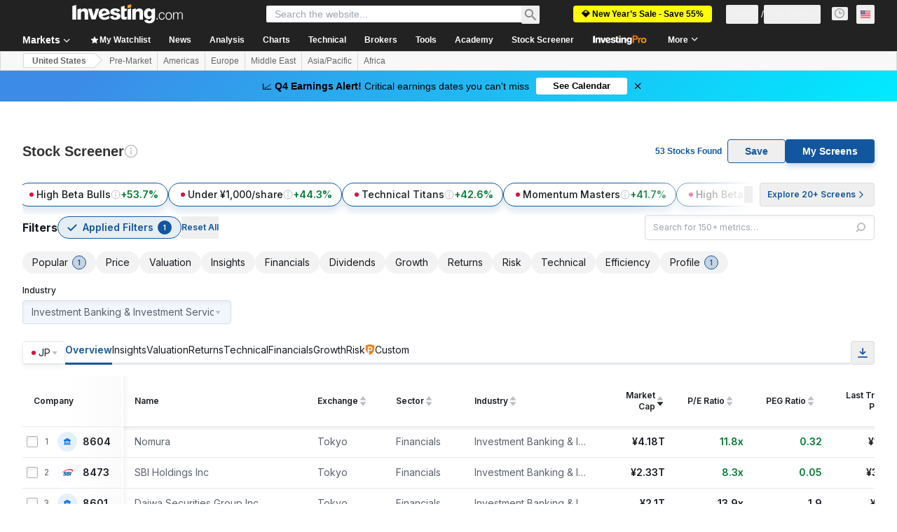

--- FILE ---
content_type: application/javascript
request_url: https://cdn.investing.com/x/819c4ce/_next/static/819c4ce/_buildManifest.js
body_size: 6648
content:
self.__BUILD_MANIFEST=function(i,s,e,c,a,n,t,o,r,d,u,h,l,b,k,g,m,f,p,q,v,j,y,w,z,x,_,I,B,F,A,D,P,S,E,L,M,N,T,U,C,H,R,G,J,K,O,Q,V,W,X,Y,Z,$,ii,is,ie,ic,ia,it,io,ir){return{__rewrites:{afterFiles:[{has:i,source:"/equities/africa",destination:"/equities/continents/africa"},{has:i,source:"/equities/americas",destination:"/equities/continents/americas"},{has:i,source:"/equities/asia-pacific",destination:"/equities/continents/asia-pacific"},{has:i,source:"/equities/europe",destination:"/equities/continents/europe"},{has:i,source:"/equities/middle-east",destination:"/equities/continents/middle-east"},{has:i,source:"/equities/argentina",destination:"/equities/countries/argentina"},{has:i,source:"/equities/abu-dhabi",destination:"/equities/countries/abu-dhabi"},{has:i,source:"/equities/australia",destination:"/equities/countries/australia"},{has:i,source:"/equities/austria",destination:"/equities/countries/austria"},{has:i,source:"/equities/bahrain",destination:"/equities/countries/bahrain"},{has:i,source:"/equities/bangladesh",destination:"/equities/countries/bangladesh"},{has:i,source:"/equities/belgium",destination:"/equities/countries/belgium"},{has:i,source:"/equities/bosnia",destination:"/equities/countries/bosnia"},{has:i,source:"/equities/botswana",destination:"/equities/countries/botswana"},{has:i,source:"/equities/brazil",destination:"/equities/countries/brazil"},{has:i,source:"/equities/bulgaria",destination:"/equities/countries/bulgaria"},{has:i,source:"/equities/canada",destination:"/equities/countries/canada"},{has:i,source:"/equities/chile",destination:"/equities/countries/chile"},{has:i,source:"/equities/china",destination:"/equities/countries/china"},{has:i,source:"/equities/colombia",destination:"/equities/countries/colombia"},{has:i,source:"/equities/costa-rica",destination:"/equities/countries/costa-rica"},{has:i,source:"/equities/ivory-coast",destination:"/equities/countries/ivory-coast"},{has:i,source:"/equities/croatia",destination:"/equities/countries/croatia"},{has:i,source:"/equities/cyprus",destination:"/equities/countries/cyprus"},{has:i,source:"/equities/czech-republic",destination:"/equities/countries/czech-republic"},{has:i,source:"/equities/denmark",destination:"/equities/countries/denmark"},{has:i,source:"/equities/dubai",destination:"/equities/countries/dubai"},{has:i,source:"/equities/egypt",destination:"/equities/countries/egypt"},{has:i,source:"/equities/estonia",destination:"/equities/countries/estonia"},{has:i,source:"/equities/finland",destination:"/equities/countries/finland"},{has:i,source:"/equities/france",destination:"/equities/countries/france"},{has:i,source:"/equities/germany",destination:"/equities/countries/germany"},{has:i,source:"/equities/greece",destination:"/equities/countries/greece"},{has:i,source:"/equities/hong-kong",destination:"/equities/countries/hong-kong"},{has:i,source:"/equities/hungary",destination:"/equities/countries/hungary"},{has:i,source:"/equities/iceland",destination:"/equities/countries/iceland"},{has:i,source:"/equities/india",destination:"/equities/countries/india"},{has:i,source:"/equities/indonesia",destination:"/equities/countries/indonesia"},{has:i,source:"/equities/iraq",destination:"/equities/countries/iraq"},{has:i,source:"/equities/ireland",destination:"/equities/countries/ireland"},{has:i,source:"/equities/israel",destination:"/equities/countries/israel"},{has:i,source:"/equities/italy",destination:"/equities/countries/italy"},{has:i,source:"/equities/jamaica",destination:"/equities/countries/jamaica"},{has:i,source:"/equities/japan",destination:"/equities/countries/japan"},{has:i,source:"/equities/jordan",destination:"/equities/countries/jordan"},{has:i,source:"/equities/kazakhstan",destination:"/equities/countries/kazakhstan"},{has:i,source:"/equities/kenya",destination:"/equities/countries/kenya"},{has:i,source:"/equities/kuwait",destination:"/equities/countries/kuwait"},{has:i,source:"/equities/latvia",destination:"/equities/countries/latvia"},{has:i,source:"/equities/lebanon",destination:"/equities/countries/lebanon"},{has:i,source:"/equities/lithuania",destination:"/equities/countries/lithuania"},{has:i,source:"/equities/luxembourg",destination:"/equities/countries/luxembourg"},{has:i,source:"/equities/malawi",destination:"/equities/countries/malawi"},{has:i,source:"/equities/malaysia",destination:"/equities/countries/malaysia"},{has:i,source:"/equities/malta",destination:"/equities/countries/malta"},{has:i,source:"/equities/mauritius",destination:"/equities/countries/mauritius"},{has:i,source:"/equities/mexico",destination:"/equities/countries/mexico"},{has:i,source:"/equities/mongolia",destination:"/equities/countries/mongolia"},{has:i,source:"/equities/montenegro",destination:"/equities/countries/montenegro"},{has:i,source:"/equities/morocco",destination:"/equities/countries/morocco"},{has:i,source:"/equities/namibia",destination:"/equities/countries/namibia"},{has:i,source:"/equities/netherlands",destination:"/equities/countries/netherlands"},{has:i,source:"/equities/new-zealand",destination:"/equities/countries/new-zealand"},{has:i,source:"/equities/nigeria",destination:"/equities/countries/nigeria"},{has:i,source:"/equities/norway",destination:"/equities/countries/norway"},{has:i,source:"/equities/oman",destination:"/equities/countries/oman"},{has:i,source:"/equities/pakistan",destination:"/equities/countries/pakistan"},{has:i,source:"/equities/palestine",destination:"/equities/countries/palestine"},{has:i,source:"/equities/peru",destination:"/equities/countries/peru"},{has:i,source:"/equities/philippines",destination:"/equities/countries/philippines"},{has:i,source:"/equities/poland",destination:"/equities/countries/poland"},{has:i,source:"/equities/portugal",destination:"/equities/countries/portugal"},{has:i,source:"/equities/qatar",destination:"/equities/countries/qatar"},{has:i,source:"/equities/romania",destination:"/equities/countries/romania"},{has:i,source:"/equities/russia",destination:"/equities/countries/russia"},{has:i,source:"/equities/rwanda",destination:"/equities/countries/rwanda"},{has:i,source:"/equities/saudi-arabia",destination:"/equities/countries/saudi-arabia"},{has:i,source:"/equities/serbia",destination:"/equities/countries/serbia"},{has:i,source:"/equities/singapore",destination:"/equities/countries/singapore"},{has:i,source:"/equities/slovakia",destination:"/equities/countries/slovakia"},{has:i,source:"/equities/slovenia",destination:"/equities/countries/slovenia"},{has:i,source:"/equities/south-africa",destination:"/equities/countries/south-africa"},{has:i,source:"/equities/south-korea",destination:"/equities/countries/south-korea"},{has:i,source:"/equities/spain",destination:"/equities/countries/spain"},{has:i,source:"/equities/sri-lanka",destination:"/equities/countries/sri-lanka"},{has:i,source:"/equities/sweden",destination:"/equities/countries/sweden"},{has:i,source:"/equities/switzerland",destination:"/equities/countries/switzerland"},{has:i,source:"/equities/taiwan",destination:"/equities/countries/taiwan"},{has:i,source:"/equities/tanzania",destination:"/equities/countries/tanzania"},{has:i,source:"/equities/thailand",destination:"/equities/countries/thailand"},{has:i,source:"/equities/tunisia",destination:"/equities/countries/tunisia"},{has:i,source:"/equities/turkey",destination:"/equities/countries/turkey"},{has:i,source:"/equities/uganda",destination:"/equities/countries/uganda"},{has:i,source:"/equities/united-kingdom",destination:"/equities/countries/united-kingdom"},{has:i,source:"/equities/ukraine",destination:"/equities/countries/ukraine"},{has:i,source:"/equities/united-states",destination:"/equities/countries/united-states"},{has:i,source:"/equities/venezuela",destination:"/equities/countries/venezuela"},{has:i,source:"/equities/vietnam",destination:"/equities/countries/vietnam"},{has:i,source:"/equities/zambia",destination:"/equities/countries/zambia"},{has:i,source:"/equities/zimbabwe",destination:"/equities/countries/zimbabwe"},{has:i,source:"/indices/argentina-indices",destination:"/indices/countries/argentina-indices"},{has:i,source:"/indices/australia-indices",destination:"/indices/countries/australia-indices"},{has:i,source:"/indices/austria-indices",destination:"/indices/countries/austria-indices"},{has:i,source:"/indices/bahrain-indices",destination:"/indices/countries/bahrain-indices"},{has:i,source:"/indices/bangladesh-indices",destination:"/indices/countries/bangladesh-indices"},{has:i,source:"/indices/belgium-indices",destination:"/indices/countries/belgium-indices"},{has:i,source:"/indices/bosnia-indices",destination:"/indices/countries/bosnia-indices"},{has:i,source:"/indices/botswana-indices",destination:"/indices/countries/botswana-indices"},{has:i,source:"/indices/brazil-indices",destination:"/indices/countries/brazil-indices"},{has:i,source:"/indices/bulgaria-indices",destination:"/indices/countries/bulgaria-indices"},{has:i,source:"/indices/canada-indices",destination:"/indices/countries/canada-indices"},{has:i,source:"/indices/chile-indices",destination:"/indices/countries/chile-indices"},{has:i,source:"/indices/china-indices",destination:"/indices/countries/china-indices"},{has:i,source:"/indices/colombia-indices",destination:"/indices/countries/colombia-indices"},{has:i,source:"/indices/costa-rica-indices",destination:"/indices/countries/costa-rica-indices"},{has:i,source:"/indices/ivory-coast-indices",destination:"/indices/countries/ivory-coast-indices"},{has:i,source:"/indices/croatia-indices",destination:"/indices/countries/croatia-indices"},{has:i,source:"/indices/cyprus-indices",destination:"/indices/countries/cyprus-indices"},{has:i,source:"/indices/czech-republic-indices",destination:"/indices/countries/czech-republic-indices"},{has:i,source:"/indices/denmark-indices",destination:"/indices/countries/denmark-indices"},{has:i,source:"/indices/dubai-indices",destination:"/indices/countries/dubai-indices"},{has:i,source:"/indices/egypt-indices",destination:"/indices/countries/egypt-indices"},{has:i,source:"/indices/estonia-indices",destination:"/indices/countries/estonia-indices"},{has:i,source:"/indices/finland-indices",destination:"/indices/countries/finland-indices"},{has:i,source:"/indices/france-indices",destination:"/indices/countries/france-indices"},{has:i,source:"/indices/germany-indices",destination:"/indices/countries/germany-indices"},{has:i,source:"/indices/greece-indices",destination:"/indices/countries/greece-indices"},{has:i,source:"/indices/hong-kong-indices",destination:"/indices/countries/hong-kong-indices"},{has:i,source:"/indices/hungary-indices",destination:"/indices/countries/hungary-indices"},{has:i,source:"/indices/iceland-indices",destination:"/indices/countries/iceland-indices"},{has:i,source:"/indices/india-indices",destination:"/indices/countries/india-indices"},{has:i,source:"/indices/indonesia-indices",destination:"/indices/countries/indonesia-indices"},{has:i,source:"/indices/iraq-indices",destination:"/indices/countries/iraq-indices"},{has:i,source:"/indices/ireland-indices",destination:"/indices/countries/ireland-indices"},{has:i,source:"/indices/israeli-indices",destination:"/indices/countries/israeli-indices"},{has:i,source:"/indices/italy-indices",destination:"/indices/countries/italy-indices"},{has:i,source:"/indices/jamaica-indices",destination:"/indices/countries/jamaica-indices"},{has:i,source:"/indices/japan-indices",destination:"/indices/countries/japan-indices"},{has:i,source:"/indices/jordan-indices",destination:"/indices/countries/jordan-indices"},{has:i,source:"/indices/kazakhstan-indices",destination:"/indices/countries/kazakhstan-indices"},{has:i,source:"/indices/kenya-indices",destination:"/indices/countries/kenya-indices"},{has:i,source:"/indices/kuwaiti-indices",destination:"/indices/countries/kuwaiti-indices"},{has:i,source:"/indices/latvia-indices",destination:"/indices/countries/latvia-indices"},{has:i,source:"/indices/lebanon-indices",destination:"/indices/countries/lebanon-indices"},{has:i,source:"/indices/lithuania-indices",destination:"/indices/countries/lithuania-indices"},{has:i,source:"/indices/luxembourg-indices",destination:"/indices/countries/luxembourg-indices"},{has:i,source:"/indices/malawi-indices",destination:"/indices/countries/malawi-indices"},{has:i,source:"/indices/malaysia-indices",destination:"/indices/countries/malaysia-indices"},{has:i,source:"/indices/malta-indices",destination:"/indices/countries/malta-indices"},{has:i,source:"/indices/mauritius-indices",destination:"/indices/countries/mauritius-indices"},{has:i,source:"/indices/mexico-indices",destination:"/indices/countries/mexico-indices"},{has:i,source:"/indices/mongolia-indices",destination:"/indices/countries/mongolia-indices"},{has:i,source:"/indices/montenegro-indices",destination:"/indices/countries/montenegro-indices"},{has:i,source:"/indices/morocco-indices",destination:"/indices/countries/morocco-indices"},{has:i,source:"/indices/namibia-indices",destination:"/indices/countries/namibia-indices"},{has:i,source:"/indices/netherlands-indices",destination:"/indices/countries/netherlands-indices"},{has:i,source:"/indices/new-zealand-indices",destination:"/indices/countries/new-zealand-indices"},{has:i,source:"/indices/nigeria-indices",destination:"/indices/countries/nigeria-indices"},{has:i,source:"/indices/norway-indices",destination:"/indices/countries/norway-indices"},{has:i,source:"/indices/oman-indices",destination:"/indices/countries/oman-indices"},{has:i,source:"/indices/pakistan-indices",destination:"/indices/countries/pakistan-indices"},{has:i,source:"/indices/palestine-indices",destination:"/indices/countries/palestine-indices"},{has:i,source:"/indices/peru-indices",destination:"/indices/countries/peru-indices"},{has:i,source:"/indices/philippines-indices",destination:"/indices/countries/philippines-indices"},{has:i,source:"/indices/poland-indices",destination:"/indices/countries/poland-indices"},{has:i,source:"/indices/portugal-indices",destination:"/indices/countries/portugal-indices"},{has:i,source:"/indices/qatar-indices",destination:"/indices/countries/qatar-indices"},{has:i,source:"/indices/romania-indices",destination:"/indices/countries/romania-indices"},{has:i,source:"/indices/russia-indices",destination:"/indices/countries/russia-indices"},{has:i,source:"/indices/rwanda-indices",destination:"/indices/countries/rwanda-indices"},{has:i,source:"/indices/saudi-arabia-indices",destination:"/indices/countries/saudi-arabia-indices"},{has:i,source:"/indices/serbia-indices",destination:"/indices/countries/serbia-indices"},{has:i,source:"/indices/singapore-indices",destination:"/indices/countries/singapore-indices"},{has:i,source:"/indices/slovakia-indices",destination:"/indices/countries/slovakia-indices"},{has:i,source:"/indices/slovenia-indices",destination:"/indices/countries/slovenia-indices"},{has:i,source:"/indices/south-africa-indices",destination:"/indices/countries/south-africa-indices"},{has:i,source:"/indices/south-korea-indices",destination:"/indices/countries/south-korea-indices"},{has:i,source:"/indices/spain-indices",destination:"/indices/countries/spain-indices"},{has:i,source:"/indices/sri-lanka-indices",destination:"/indices/countries/sri-lanka-indices"},{has:i,source:"/indices/sweden-indices",destination:"/indices/countries/sweden-indices"},{has:i,source:"/indices/switzerland-indices",destination:"/indices/countries/switzerland-indices"},{has:i,source:"/indices/taiwan-indices",destination:"/indices/countries/taiwan-indices"},{has:i,source:"/indices/tanzania-indices",destination:"/indices/countries/tanzania-indices"},{has:i,source:"/indices/thailand-indices",destination:"/indices/countries/thailand-indices"},{has:i,source:"/indices/tunisia-indices",destination:"/indices/countries/tunisia-indices"},{has:i,source:"/indices/turkey-indices",destination:"/indices/countries/turkey-indices"},{has:i,source:"/indices/uganda-indices",destination:"/indices/countries/uganda-indices"},{has:i,source:"/indices/uk-indices",destination:"/indices/countries/uk-indices"},{has:i,source:"/indices/ukraine-indices",destination:"/indices/countries/ukraine-indices"},{has:i,source:"/indices/usa-indices",destination:"/indices/countries/usa-indices"},{has:i,source:"/indices/venezuela-indices",destination:"/indices/countries/venezuela-indices"},{has:i,source:"/indices/vietnam-indices",destination:"/indices/countries/vietnam-indices"},{has:i,source:"/indices/zambia-indices",destination:"/indices/countries/zambia-indices"},{has:i,source:"/indices/zimbabwe-indices",destination:"/indices/countries/zimbabwe-indices"},{has:i,source:"/equities/:country-adrs",destination:"/equities/adrs/:country"},{has:i,source:"/equities/:country(abu-dhabi|argentina|australia|austria|bahrain|bangladesh|belgium|bosnia|botswana|brazil|bulgaria|canada|chile|china|colombia|costa-rica|croatia|cyprus|czech-republic|denmark|egypt|estonia|finland|france|germany|greece|hong-kong|hungary|iceland|india|indonesia|iraq|ireland|israel|italy|ivory-coast|jamaica|japan|jordan|kazakhstan|kenya|kuwait|latvia|lebanon|lithuania|luxembourg|malawi|malaysia|malta|mauritius|mexico|mongolia|montenegro|morocco|namibia|netherlands|new-zealand|nigeria|norway|oman|pakistan|palestine|peru|philippines|poland|portugal|qatar|romania|russia|rwanda|saudi-arabia|serbia|singapore|slovakia|slovenia|south-africa|south-korea|spain|sri-lanka|sweden|switzerland|taiwan|tanzania|thailand|tunisia|turkey|uae|uganda|ukraine|united-kingdom|united-states|venezuela|vietnam|zambia|zimbabwe)/:metric(52-week-high|52-week-low|most-active-stocks|top-stock-gainers|top-stock-losers)",destination:"/equities/country-metrics/:country?metric=:metric"},{has:i,source:"/equities/:metric(52-week-high|52-week-low|most-active-stocks|top-stock-gainers|top-stock-losers)",destination:"/equities/country-metrics/default?metric=:metric"},{has:i,source:"/equities/most-undervalued",destination:"/equities/country-metrics/most-undervalued?country=default"},{has:i,source:"/equities/:country(abu-dhabi|argentina|australia|austria|bahrain|bangladesh|belgium|bosnia|botswana|brazil|bulgaria|canada|chile|china|colombia|costa-rica|croatia|cyprus|czech-republic|denmark|egypt|estonia|finland|france|germany|greece|hong-kong|hungary|iceland|india|indonesia|iraq|ireland|israel|italy|ivory-coast|jamaica|japan|jordan|kazakhstan|kenya|kuwait|latvia|lebanon|lithuania|luxembourg|malawi|malaysia|malta|mauritius|mexico|mongolia|montenegro|morocco|namibia|netherlands|new-zealand|nigeria|norway|oman|pakistan|palestine|peru|philippines|poland|portugal|qatar|romania|russia|rwanda|saudi-arabia|serbia|singapore|slovakia|slovenia|south-africa|south-korea|spain|sri-lanka|sweden|switzerland|taiwan|tanzania|thailand|tunisia|turkey|uae|uganda|ukraine|united-kingdom|united-states|venezuela|vietnam|zambia|zimbabwe)/most-undervalued",destination:"/equities/country-metrics/most-undervalued?country=:country"},{has:i,source:"/equities/most-overvalued",destination:"/equities/country-metrics/most-overvalued?country=default"},{has:i,source:"/equities/:country(abu-dhabi|argentina|australia|austria|bahrain|bangladesh|belgium|bosnia|botswana|brazil|bulgaria|canada|chile|china|colombia|costa-rica|croatia|cyprus|czech-republic|denmark|egypt|estonia|finland|france|germany|greece|hong-kong|hungary|iceland|india|indonesia|iraq|ireland|israel|italy|ivory-coast|jamaica|japan|jordan|kazakhstan|kenya|kuwait|latvia|lebanon|lithuania|luxembourg|malawi|malaysia|malta|mauritius|mexico|mongolia|montenegro|morocco|namibia|netherlands|new-zealand|nigeria|norway|oman|pakistan|palestine|peru|philippines|poland|portugal|qatar|romania|russia|rwanda|saudi-arabia|serbia|singapore|slovakia|slovenia|south-africa|south-korea|spain|sri-lanka|sweden|switzerland|taiwan|tanzania|thailand|tunisia|turkey|uae|uganda|ukraine|united-kingdom|united-states|venezuela|vietnam|zambia|zimbabwe)/most-overvalued",destination:"/equities/country-metrics/most-overvalued?country=:country"}],beforeFiles:[{has:i,source:"/health",destination:"/api/_health"},{has:i,source:"/metrics",destination:"/api/_metrics"},{has:i,source:"/next/user/sign-out",destination:"/api/sign-out"}],fallback:[]},__routerFilterStatic:{numItems:8,errorRate:1e-4,numBits:154,numHashes:14,bitArray:[0,1,1,0,u,u,h,h,u,u,u,u,u,u,u,u,h,h,h,u,h,u,h,h,h,h,h,u,u,u,u,h,h,u,h,h,h,h,h,h,h,u,h,h,h,u,h,u,u,u,u,u,h,u,h,h,h,u,u,u,u,u,u,h,h,u,h,h,u,h,h,h,h,u,u,u,h,h,u,u,u,u,h,u,u,u,h,u,h,u,h,h,h,h,h,h,u,u,u,u,u,h,u,h,h,h,h,h,u,h,u,h,u,u,h,h,h,u,h,u,u,u,u,u,h,u,u,u,h,u,h,u,u,h,h,u,h,u,h,h,u,u,h,h,h,h,h,h,u,u,h,h,u,u]},__routerFilterDynamic:{numItems:h,errorRate:1e-4,numBits:20,numHashes:14,bitArray:[u,u,h,u,h,u,u,u,h,u,u,u,h,h,h,h,h,u,u,h]},"/":[e,n,b,w,s,c,a,t,o,r,d,k,l,g,m,q,P,"static/chunks/4602-9e5b0c4c4e1b6462.js",Y,"static/css/d13ee981d48e675b.css","static/chunks/pages/index-b009efd2aaab9e13.js"],"/_error":["static/chunks/pages/_error-33e30204566a169c.js"],"/analysis":[e,n,b,s,c,a,t,o,r,d,k,f,y,N,Z,$,"static/chunks/pages/analysis-4d0e27665d05a658.js"],"/analysis/[...params]":[e,n,b,w,T,ii,s,c,a,t,o,r,d,k,f,U,C,is,"static/css/4e141d2af9ea7865.css","static/chunks/pages/analysis/[...params]-2212fb4edbc59310.js"],"/article-hooks-preview":[T,C,"static/chunks/pages/article-hooks-preview-a97b1fb68065e6b7.js"],"/charts":[e,n,s,c,a,t,o,r,d,"static/css/6bfd780b0d8c3913.css","static/chunks/pages/charts-6216d1fd4a6ace8c.js"],"/charts/cryptocurrency-charts":[e,n,s,c,a,t,o,r,d,y,z,x,"static/chunks/pages/charts/cryptocurrency-charts-22cb2ddcba885edc.js"],"/charts/forex-charts":[e,n,s,c,a,t,o,r,d,y,z,x,"static/chunks/pages/charts/forex-charts-d14eafcf63445125.js"],"/charts/futures-charts":[e,n,s,c,a,t,o,r,d,y,z,x,"static/chunks/pages/charts/futures-charts-169195c36d5b382b.js"],"/charts/indices-charts":[e,n,s,c,a,t,o,r,d,y,z,x,"static/chunks/pages/charts/indices-charts-95349df42d48a006.js"],"/charts/live-charts":[e,n,s,c,a,t,o,r,d,y,z,x,"static/chunks/pages/charts/live-charts-afbd309fdce42f4c.js"],"/charts/multiple-forex-streaming-charts":[e,n,s,c,a,t,o,r,d,y,z,x,"static/chunks/pages/charts/multiple-forex-streaming-charts-328efda1ca1a321a.js"],"/charts/multiple-indices-streaming-charts":[e,n,s,c,a,t,o,r,d,y,z,x,"static/chunks/pages/charts/multiple-indices-streaming-charts-bf7060a4a8d48883.js"],"/charts/stocks-charts":[e,n,s,c,a,t,o,r,d,y,z,x,"static/chunks/pages/charts/stocks-charts-ff73b2f0ba83f2be.js"],"/commodities":[e,n,s,c,a,t,o,r,d,l,g,m,_,I,"static/chunks/pages/commodities-c0c46e9e60012b9a.js"],"/commodities/energy":[e,n,s,c,a,t,o,r,d,l,g,m,_,I,"static/chunks/pages/commodities/energy-1d67f2f2d0d19d9a.js"],"/commodities/grains":[e,n,s,c,a,t,o,r,d,l,g,m,_,I,"static/chunks/pages/commodities/grains-72321c9744f6f575.js"],"/commodities/meats":[e,n,s,c,a,t,o,r,d,l,g,m,_,I,"static/chunks/pages/commodities/meats-d5d6246b371816f0.js"],"/commodities/metals":[e,n,s,c,a,t,o,r,d,l,g,m,_,I,"static/chunks/pages/commodities/metals-ff3124e4ed24ff8b.js"],"/commodities/real-time-futures":[e,n,b,s,c,a,t,o,r,d,k,l,f,g,m,p,q,v,j,"static/chunks/pages/commodities/real-time-futures-7dea7a76de31c483.js"],"/commodities/softs":[e,n,s,c,a,t,o,r,d,l,g,m,_,I,"static/chunks/pages/commodities/softs-b0903efed8d48df2.js"],"/commodities/[...commodity]":[e,n,s,c,a,t,o,r,d,B,"static/chunks/pages/commodities/[...commodity]-5d3acf767e3ad6d2.js"],"/crypto":[e,n,b,s,c,a,t,o,r,d,k,l,f,g,m,H,"static/css/a81ecf15f11e92fd.css","static/chunks/pages/crypto-63f9c349fc65991b.js"],"/crypto/currencies":[e,n,s,c,a,t,o,r,d,l,H,ie,ic,"static/chunks/pages/crypto/currencies-581f363f541d93b0.js"],"/crypto/currencies/[path]":[e,n,s,c,a,t,o,r,d,l,H,ie,ic,"static/chunks/pages/crypto/currencies/[path]-ce499e0cdafcdadb.js"],"/crypto/[...crypto]":[e,n,s,c,a,t,o,r,d,B,"static/chunks/pages/crypto/[...crypto]-adee278640d245ae.js"],"/currencies/fx-futures":[e,n,b,s,c,a,t,o,r,d,k,l,f,g,m,p,q,v,j,"static/chunks/pages/currencies/fx-futures-ff688f0c6dca678c.js"],"/currencies/single-currency-crosses":[e,n,b,s,c,a,t,o,r,d,k,l,f,g,m,p,q,v,j,"static/chunks/pages/currencies/single-currency-crosses-15322b45702e1bc0.js"],"/currencies/streaming-forex-rates-majors":[e,n,b,s,c,a,t,o,r,d,k,l,f,g,m,p,q,v,j,"static/chunks/pages/currencies/streaming-forex-rates-majors-5a1191087ed5d19f.js"],"/currencies/[[...currency]]":[e,n,b,s,c,a,t,o,r,d,k,f,y,"static/chunks/1850-fc5962dd4d0f54ab.js","static/chunks/3507-7cae48619cb4ddca.js",N,"static/chunks/5372-a95efd2b0d07ab65.js","static/chunks/9239-595f878607f691db.js","static/chunks/32-4a160e3ee3d9aa19.js","static/chunks/654-7b38c25228dfb9eb.js","static/chunks/8187-3c975ea8632b3d0d.js",P,"static/css/2767e78620f230d0.css","static/chunks/pages/currencies/[[...currency]]-d0fe8952b0a25bb8.js"],"/discover/ai-robotics-etfs":[e,n,b,s,c,a,t,o,r,d,k,l,f,g,m,p,q,v,j,"static/chunks/pages/discover/ai-robotics-etfs-2c648cfa33241aed.js"],"/discover/ai-stocks":[e,n,b,s,c,a,t,o,r,d,k,l,f,g,m,p,q,v,j,"static/chunks/pages/discover/ai-stocks-834022295aefac48.js"],"/discover/airlines-stocks":[e,n,b,s,c,a,t,o,r,d,k,l,f,g,m,p,q,v,j,"static/chunks/pages/discover/airlines-stocks-daeba11f4b09507e.js"],"/discover/automotive-stocks":[e,n,b,s,c,a,t,o,r,d,k,l,f,g,m,p,q,v,j,"static/chunks/pages/discover/automotive-stocks-f0e7d3ed10c4776b.js"],"/discover/bank-stocks":[e,n,b,s,c,a,t,o,r,d,k,l,f,g,m,p,q,v,j,"static/chunks/pages/discover/bank-stocks-5e3df9b794cd8a19.js"],"/discover/best-stocks-under-10":[e,n,b,s,c,a,t,o,r,d,k,l,f,g,m,p,q,v,j,"static/chunks/pages/discover/best-stocks-under-10-355f1478292f1c68.js"],"/discover/bitcoin-etfs":[e,n,b,s,c,a,t,o,r,d,k,l,f,g,m,p,q,v,j,"static/chunks/pages/discover/bitcoin-etfs-d961700fd8272a32.js"],"/discover/brazil-acoes-eua":[e,n,b,s,c,a,t,o,r,d,k,l,f,g,m,p,q,v,j,"static/chunks/pages/discover/brazil-acoes-eua-1232aac951e9f3ef.js"],"/discover/brazil-agro-stocks":[e,n,b,s,c,a,t,o,r,d,k,l,f,g,m,p,q,v,j,"static/chunks/pages/discover/brazil-agro-stocks-85173dc283ec17fa.js"],"/discover/brazil-bdrs":[e,n,b,s,c,a,t,o,r,d,k,l,f,g,m,p,q,v,j,"static/chunks/pages/discover/brazil-bdrs-1e478eabc4096dcc.js"],"/discover/brazil-etfs-cripto-bitcoin":[e,n,b,s,c,a,t,o,r,d,k,l,f,g,m,p,q,v,j,"static/chunks/pages/discover/brazil-etfs-cripto-bitcoin-c0cec6e4f0cbd4cb.js"],"/discover/brazil-fi-infras":[e,n,b,s,c,a,t,o,r,d,k,l,f,g,m,p,q,v,j,"static/chunks/pages/discover/brazil-fi-infras-81ae4333c2ba2a89.js"],"/discover/brazil-fips":[e,n,b,s,c,a,t,o,r,d,k,l,f,g,m,p,q,v,j,"static/chunks/pages/discover/brazil-fips-4a99c3ddeee52032.js"],"/discover/brazil-real-estate-stocks":[e,n,b,s,c,a,t,o,r,d,k,l,f,g,m,p,q,v,j,"static/chunks/pages/discover/brazil-real-estate-stocks-9205c2f6a3d8b2df.js"],"/discover/crypto-etfs":[e,n,b,s,c,a,t,o,r,d,k,l,f,g,m,p,q,v,j,"static/chunks/pages/discover/crypto-etfs-bb9c17e9f4187ea1.js"],"/discover/cybersecurity-stocks":[e,n,b,s,c,a,t,o,r,d,k,l,f,g,m,p,q,v,j,"static/chunks/pages/discover/cybersecurity-stocks-41b60ca7868e6b24.js"],"/discover/edtech-stocks":[e,n,b,s,c,a,t,o,r,d,k,l,f,g,m,p,q,v,j,"static/chunks/pages/discover/edtech-stocks-61d9d7a24be9a341.js"],"/discover/electric-vehicles-stocks":[e,n,b,s,c,a,t,o,r,d,k,l,f,g,m,p,q,v,j,"static/chunks/pages/discover/electric-vehicles-stocks-1c2e9fcce891b9e8.js"],"/discover/football-clubs-stocks":[e,n,b,s,c,a,t,o,r,d,k,l,f,g,m,p,q,v,j,"static/chunks/pages/discover/football-clubs-stocks-72ad1d81b1387335.js"],"/discover/football-fan-tokens":[e,n,b,s,c,a,t,o,r,d,k,l,f,g,m,p,q,v,j,"static/chunks/pages/discover/football-fan-tokens-ed49e1f18e15ae36.js"],"/discover/gaming-stocks":[e,n,b,s,c,a,t,o,r,d,k,l,f,g,m,p,q,v,j,"static/chunks/pages/discover/gaming-stocks-e930404cbba29e21.js"],"/discover/high-dividend-stocks":[e,n,b,s,c,a,t,o,r,d,k,l,f,g,m,p,q,v,j,"static/chunks/pages/discover/high-dividend-stocks-10a39b81ff521dac.js"],"/discover/india-ai-stocks":[e,n,b,s,c,a,t,o,r,d,k,l,f,g,m,p,q,v,j,"static/chunks/pages/discover/india-ai-stocks-3e067da095506e24.js"],"/discover/india-defence-stocks":[e,n,b,s,c,a,t,o,r,d,k,l,f,g,m,p,q,v,j,"static/chunks/pages/discover/india-defence-stocks-3b4bfd3f740dc676.js"],"/discover/india-dividend-stocks":[e,n,b,s,c,a,t,o,r,d,k,l,f,g,m,p,q,v,j,"static/chunks/pages/discover/india-dividend-stocks-713f9aea455c58e3.js"],"/discover/india-ev-stocks":[e,n,b,s,c,a,t,o,r,d,k,l,f,g,m,p,q,v,j,"static/chunks/pages/discover/india-ev-stocks-e55972c007bfb874.js"],"/discover/india-green-energy-stocks":[e,n,b,s,c,a,t,o,r,d,k,l,f,g,m,p,q,v,j,"static/chunks/pages/discover/india-green-energy-stocks-9bde8487a22a3012.js"],"/discover/india-it-stocks":[e,n,b,s,c,a,t,o,r,d,k,l,f,g,m,p,q,v,j,"static/chunks/pages/discover/india-it-stocks-2676ba90ff7e08cb.js"],"/discover/india-renewable-energy-stocks":[e,n,b,s,c,a,t,o,r,d,k,l,f,g,m,p,q,v,j,"static/chunks/pages/discover/india-renewable-energy-stocks-6f7ef81a6939b388.js"],"/discover/india-semiconductor-stocks":[e,n,b,s,c,a,t,o,r,d,k,l,f,g,m,p,q,v,j,"static/chunks/pages/discover/india-semiconductor-stocks-fef06d6cd33c2795.js"],"/discover/india-solar-energy-stocks":[e,n,b,s,c,a,t,o,r,d,k,l,f,g,m,p,q,v,j,"static/chunks/pages/discover/india-solar-energy-stocks-c8adf78dc7ac7483.js"],"/discover/longevity-stocks":[e,n,b,s,c,a,t,o,r,d,k,l,f,g,m,p,q,v,j,"static/chunks/pages/discover/longevity-stocks-b93ad99d35ad1c86.js"],"/discover/nuclear-energy":[e,n,b,s,c,a,t,o,r,d,k,l,f,g,m,p,q,v,j,"static/chunks/pages/discover/nuclear-energy-e21740cf0943e642.js"],"/discover/recession-proof-stocks":[e,n,b,s,c,a,t,o,r,d,k,l,f,g,m,p,q,v,j,"static/chunks/pages/discover/recession-proof-stocks-9ddccacaeb64fc0d.js"],"/discover/renewable-energy-etfs":[e,n,b,s,c,a,t,o,r,d,k,l,f,g,m,p,q,v,j,"static/chunks/pages/discover/renewable-energy-etfs-a92eb0891df511d5.js"],"/discover/renewable-energy-stocks":[e,n,b,s,c,a,t,o,r,d,k,l,f,g,m,p,q,v,j,"static/chunks/pages/discover/renewable-energy-stocks-4d66bf599695e874.js"],"/discover/starter-kit":[e,n,b,s,c,a,t,o,r,d,k,l,f,g,m,p,q,v,j,"static/chunks/pages/discover/starter-kit-3a76cf5740838ccd.js"],"/discover/top-dividend-stocks":[e,n,b,s,c,a,t,o,r,d,k,l,f,g,m,p,q,v,j,"static/chunks/pages/discover/top-dividend-stocks-a7fb376a96799835.js"],"/earnings-calendar":[e,n,s,c,a,t,o,r,d,l,g,m,R,ia,"static/css/e93a91ef681d258e.css","static/chunks/pages/earnings-calendar-319e902b2679c2a0.js"],"/economic-calendar":[e,n,s,c,a,t,o,r,d,P,R,ia,"static/css/f6bf77ea7b15ce2d.css","static/chunks/pages/economic-calendar-3f90e969e78b0fd0.js"],"/economic-calendar/[slug]":["static/chunks/6baa49ab-452e08cd04267a67.js",e,n,b,"static/chunks/1729-e8571f935f117355.js",T,s,c,a,t,o,r,d,k,f,N,U,"static/css/68225dfc886f4635.css","static/chunks/pages/economic-calendar/[slug]-11df8149de40f441.js"],"/equities":[e,n,b,s,c,a,t,o,r,d,k,l,f,g,m,p,q,v,j,"static/chunks/pages/equities-80e58068684d4588.js"],"/equities/adrs/[country]":[e,n,b,s,c,a,t,o,r,d,k,l,f,g,m,p,q,v,j,"static/chunks/pages/equities/adrs/[country]-4ce5cae8b0967241.js"],"/equities/after-hours":[e,n,b,s,c,a,t,o,r,d,k,f,p,q,P,it,"static/css/3031d5c972deecf7.css","static/chunks/pages/equities/after-hours-e27184cb1c388200.js"],"/equities/cannabis-stocks":[e,n,b,s,c,a,t,o,r,d,k,l,f,g,m,p,q,v,j,"static/chunks/pages/equities/cannabis-stocks-7cf4ae5eb7e6c90d.js"],"/equities/continents/[[...continent]]":[e,n,b,s,c,a,t,o,r,d,k,l,f,g,m,p,q,v,j,"static/chunks/pages/equities/continents/[[...continent]]-49f3c9ea5ea89b89.js"],"/equities/countries/[[...country]]":[e,n,b,s,c,a,t,o,r,d,k,l,f,g,m,p,q,v,j,"static/chunks/pages/equities/countries/[[...country]]-d338eaebf4f171b9.js"],"/equities/country-metrics/most-overvalued":[e,n,b,F,G,s,c,a,t,o,r,d,k,l,p,J,io,ir,"static/chunks/pages/equities/country-metrics/most-overvalued-955b3bea2f05eae7.js"],"/equities/country-metrics/most-undervalued":[e,n,b,F,G,s,c,a,t,o,r,d,k,l,p,J,io,ir,"static/chunks/pages/equities/country-metrics/most-undervalued-3d984728b28e1dd7.js"],"/equities/country-metrics/[...country]":[e,n,b,s,c,a,t,o,r,d,k,l,f,g,m,p,q,v,j,"static/chunks/pages/equities/country-metrics/[...country]-3dae972012138977.js"],"/equities/pre-market":[e,n,b,s,c,a,t,o,r,d,k,f,p,q,P,it,"static/css/19add98cc389ab1a.css","static/chunks/pages/equities/pre-market-e25449bf9ecde166.js"],"/equities/trending-stocks":[e,n,b,s,c,a,t,o,r,d,k,l,f,g,m,p,q,v,j,"static/chunks/pages/equities/trending-stocks-061531c28f259a78.js"],"/equities/[...equity]":[e,n,s,c,a,t,o,r,d,B,"static/chunks/pages/equities/[...equity]-e07a627924104782.js"],"/etfs/[[...etf]]":[e,n,s,c,a,t,o,r,d,B,"static/chunks/pages/etfs/[[...etf]]-9f8146fb8e57bc15.js"],"/indices":[e,n,s,c,a,t,o,r,d,l,g,m,"static/css/52deafce8ce79b25.css","static/chunks/pages/indices-00705dbd7b1e09e4.js"],"/indices/commodities-indices":[e,n,b,s,c,a,t,o,r,d,k,l,f,g,m,p,q,v,j,"static/chunks/pages/indices/commodities-indices-20bd28b8c965b61a.js"],"/indices/countries/[[...country]]":[e,n,b,s,c,a,t,o,r,d,k,l,f,g,m,p,q,v,j,"static/chunks/pages/indices/countries/[[...country]]-bf030860ae063116.js"],"/indices/indices-cfds":[e,n,b,s,c,a,t,o,r,d,k,l,f,g,m,p,q,v,j,"static/chunks/pages/indices/indices-cfds-51194186df5d887e.js"],"/indices/indices-futures":[e,n,s,c,a,t,o,r,d,l,g,m,_,I,"static/chunks/pages/indices/indices-futures-4624aa95b3cc192f.js"],"/indices/major-indices":[e,n,b,s,c,a,t,o,r,d,k,l,f,g,m,p,q,v,j,"static/chunks/pages/indices/major-indices-560fbec9eae544c9.js"],"/indices/[...index]":[e,n,s,c,a,t,o,r,d,B,"static/chunks/pages/indices/[...index]-45612736253278ea.js"],"/locales-preview":["static/chunks/pages/locales-preview-87d9e89db98b094b.js"],"/news":[e,n,b,w,s,c,a,t,o,r,d,k,f,y,N,Z,Y,$,"static/chunks/pages/news-9f709bb250806534.js"],"/news/headlines":[e,n,b,F,G,s,c,a,t,o,r,d,k,J,"static/css/c0366f36a5dc9fda.css","static/chunks/pages/news/headlines-825bed383dc51768.js"],"/news/[...params]":[e,n,b,w,T,ii,s,c,a,t,o,r,d,k,f,U,C,is,"static/css/b3a5469ccce643e0.css","static/chunks/pages/news/[...params]-cfdda6539c6dd9ac.js"],"/rates-bonds/brazil-tesouro-direto":[e,n,b,s,c,a,t,o,r,d,k,l,f,g,m,p,q,v,j,"static/chunks/pages/rates-bonds/brazil-tesouro-direto-ebe8111ad60a93a8.js"],"/rates-bonds/financial-futures":[e,n,s,c,a,t,o,r,d,l,g,m,_,I,"static/chunks/pages/rates-bonds/financial-futures-ce0115b480db89f0.js"],"/rates-bonds/israel-makams":[e,n,b,s,c,a,t,o,r,d,k,l,f,g,m,p,q,v,j,"static/chunks/pages/rates-bonds/israel-makams-297b24f37adb9170.js"],"/rates-bonds/world-cds":[e,n,b,s,c,a,t,o,r,d,k,l,f,g,m,p,q,v,j,"static/chunks/pages/rates-bonds/world-cds-3b7fcfa9f5a69890.js"],"/rates-bonds/[[...bond]]":[e,n,s,c,a,t,o,r,d,B,"static/chunks/pages/rates-bonds/[[...bond]]-17e6515dc2936fc5.js"],"/signup":["static/css/6ef0bbe86c7eb13d.css","static/chunks/pages/signup-7640f851a8dd9925.js"],"/stock-screener":[K,O,s,Q,V,"static/chunks/pages/stock-screener-1a4ceb6dd2004b93.js"],"/stock-screener/[screeningId]":[K,O,s,Q,V,"static/chunks/pages/stock-screener/[screeningId]-7e1d6545fc63b07c.js"],"/stock-screener/[...friendlyPath]":[K,O,s,Q,V,"static/chunks/pages/stock-screener/[...friendlyPath]-f6a69d0581ddf2d9.js"],"/top-strip-preview":["static/chunks/pages/top-strip-preview-ce68cda665843083.js"],"/warrenai":[e,w,F,A,S,s,c,a,D,E,L,M,"static/chunks/pages/warrenai-004f8a41bfa3a96e.js"],"/warrenai/chat/[id]":[e,w,F,A,S,s,c,a,D,E,L,M,"static/chunks/pages/warrenai/chat/[id]-e0ca2693d1440a0a.js"],"/warrenai/conversation/[id]":[e,w,F,A,S,s,c,a,D,E,L,M,"static/chunks/pages/warrenai/conversation/[id]-2acf495173d88950.js"],"/warrenai/folder/[id]":[e,w,F,A,S,s,c,a,D,E,L,M,"static/chunks/pages/warrenai/folder/[id]-9b3ad31fa32bc84c.js"],"/warrenai/login":[w,D,"static/chunks/pages/warrenai/login-f6b72069233825a1.js"],"/warrenai/share/[id]":[e,w,F,A,S,s,c,a,D,E,L,M,"static/chunks/pages/warrenai/share/[id]-f2fba0c3300659db.js"],"/widgets-docs":[e,n,s,c,a,t,o,r,d,B,"static/chunks/pages/widgets-docs-c7333d1a2000db92.js"],"/widgets-docs/calendars/economic-calendar":[e,n,A,s,c,a,t,o,r,d,R,B,"static/chunks/pages/widgets-docs/calendars/economic-calendar-de8885f2fcf024e2.js"],sortedPages:["/","/_app","/_error","/analysis","/analysis/[...params]","/article-hooks-preview","/charts","/charts/cryptocurrency-charts","/charts/forex-charts","/charts/futures-charts","/charts/indices-charts","/charts/live-charts","/charts/multiple-forex-streaming-charts","/charts/multiple-indices-streaming-charts","/charts/stocks-charts","/commodities","/commodities/energy","/commodities/grains","/commodities/meats","/commodities/metals","/commodities/real-time-futures","/commodities/softs","/commodities/[...commodity]","/crypto","/crypto/currencies","/crypto/currencies/[path]","/crypto/[...crypto]","/currencies/fx-futures","/currencies/single-currency-crosses","/currencies/streaming-forex-rates-majors","/currencies/[[...currency]]","/discover/ai-robotics-etfs","/discover/ai-stocks","/discover/airlines-stocks","/discover/automotive-stocks","/discover/bank-stocks","/discover/best-stocks-under-10","/discover/bitcoin-etfs","/discover/brazil-acoes-eua","/discover/brazil-agro-stocks","/discover/brazil-bdrs","/discover/brazil-etfs-cripto-bitcoin","/discover/brazil-fi-infras","/discover/brazil-fips","/discover/brazil-real-estate-stocks","/discover/crypto-etfs","/discover/cybersecurity-stocks","/discover/edtech-stocks","/discover/electric-vehicles-stocks","/discover/football-clubs-stocks","/discover/football-fan-tokens","/discover/gaming-stocks","/discover/high-dividend-stocks","/discover/india-ai-stocks","/discover/india-defence-stocks","/discover/india-dividend-stocks","/discover/india-ev-stocks","/discover/india-green-energy-stocks","/discover/india-it-stocks","/discover/india-renewable-energy-stocks","/discover/india-semiconductor-stocks","/discover/india-solar-energy-stocks","/discover/longevity-stocks","/discover/nuclear-energy","/discover/recession-proof-stocks","/discover/renewable-energy-etfs","/discover/renewable-energy-stocks","/discover/starter-kit","/discover/top-dividend-stocks","/earnings-calendar","/economic-calendar","/economic-calendar/[slug]","/equities","/equities/adrs/[country]","/equities/after-hours","/equities/cannabis-stocks","/equities/continents/[[...continent]]","/equities/countries/[[...country]]","/equities/country-metrics/most-overvalued","/equities/country-metrics/most-undervalued","/equities/country-metrics/[...country]","/equities/pre-market","/equities/trending-stocks","/equities/[...equity]","/etfs/[[...etf]]","/indices","/indices/commodities-indices","/indices/countries/[[...country]]","/indices/indices-cfds","/indices/indices-futures","/indices/major-indices","/indices/[...index]","/locales-preview","/news","/news/headlines","/news/[...params]","/rates-bonds/brazil-tesouro-direto","/rates-bonds/financial-futures","/rates-bonds/israel-makams","/rates-bonds/world-cds","/rates-bonds/[[...bond]]","/signup","/stock-screener","/stock-screener/[screeningId]","/stock-screener/[...friendlyPath]","/top-strip-preview","/warrenai","/warrenai/chat/[id]","/warrenai/conversation/[id]","/warrenai/folder/[id]","/warrenai/login","/warrenai/share/[id]","/widgets-docs","/widgets-docs/calendars/economic-calendar"]}}(void 0,"static/chunks/5573-220815e6236dc3c6.js","static/chunks/1609-87c8b4b1a9146e4d.js","static/css/891daee33b815520.css","static/chunks/2933-191bb0c5bf3de939.js","static/chunks/8992-8a8e9eceb1b8e79f.js","static/chunks/3103-910add9e44060eea.js","static/chunks/58-2907240d3b96fe95.js","static/chunks/5059-2dc9569fc4fa7b64.js","static/chunks/7231-6e302f2983a55431.js",0,1,"static/chunks/5540-064b61cd347f979b.js","static/chunks/4031-b972eca9f46f18f2.js","static/chunks/37-8f8e3700d0941c02.js","static/chunks/5660-a38b915536a4b3f5.js","static/chunks/31-42b09405fb166584.js","static/chunks/4308-c702cfc23f8eb096.js","static/chunks/639-e5738d123763829b.js","static/chunks/3588-0541d283553b4ce2.js","static/chunks/1781-e23b523de3c7c89c.js","static/css/d1b5209f9f526a76.css","static/chunks/9033-f15b6dbf1e3e885b.js","static/chunks/4587-7704bda28582a769.js","static/chunks/8533-5376fc9d3347316e.js","static/css/72b3c66a756b8e49.css","static/chunks/5710-6d05e7e289315548.js","static/css/edab601af4e9b942.css","static/css/77e248a8f33d538f.css","static/chunks/340-58c72b908e551da9.js","static/chunks/3830-8abf6ef0b1e0ffbe.js","static/chunks/6944-ce15b8d1653dee8d.js","static/chunks/4424-0567b0873f3e4110.js","static/chunks/3342-4e86a81ae2f50688.js","static/chunks/8714-4eaf4024c1d15455.js","static/chunks/3099-c92d6be18760c288.js","static/css/d64cb39153da0a6f.css","static/chunks/9371-f49edb5c8fd3b8c8.js","static/chunks/6649-437d4c61c60e04b7.js","static/chunks/7648-707ce6f9f5616e12.js","static/css/75b415b4cc033280.css","static/chunks/3777-3e2f38ec21d1e34e.js","static/chunks/5843-ae910ad81c9b2984.js","static/chunks/2739-92223daec6db882c.js","static/chunks/8765-993101b965f2a52e.js","static/chunks/4287-91f0ba1eae32c2de.js","static/chunks/5931-62604b6f9bf03822.js","static/chunks/9611-6652c89ea2e2b354.js","static/css/329e8c6c5ce0a78d.css",1e-4,14,"static/chunks/118-8ea86be5447f54d1.js","static/chunks/5196-ae82979fcc0d55c3.js","static/css/ff2e9b8716c3c5ec.css","static/chunks/5406-a7e8899620949bc3.js","static/chunks/9179-2c095a9ca2adb86f.js","static/chunks/6504-a1c90c3ada7991e1.js","static/css/1ca58a2e595c6dc2.css","static/chunks/2497-c1e7a0e0e8d31717.js","static/chunks/3592-0b8b1aa1746681f1.js","static/chunks/9650-5fd0781882216201.js","static/css/e7b64679589860fd.css"),self.__BUILD_MANIFEST_CB&&self.__BUILD_MANIFEST_CB();

--- FILE ---
content_type: image/svg+xml
request_url: https://cdn.investing.com/entities-logos/11364203.svg
body_size: 283
content:
<svg xmlns="http://www.w3.org/2000/svg" version="1.2" viewBox="0 0 1149 1582"><g clip-path="url(#cp1)"><path fill="#0068b7" fill-rule="evenodd" d="M1148.9 535.2c0 284.1-154.3 386.5-262.8 450.6-44.3 26-59.6 55-48.9 99.3 26 110 111.6 270.4 140.6 307.1 29 36.6 107 45.8 125.3 53.4 62.6 26 59.6 136-13.8 136H751.7c-18.4 0-39.8-3.1-48.9-33.6-4.6-18.4-96.3-381.9-99.3-394.1-4.6-13.8-10.7-23-19.9-23-21.4 0-32.1 35.2-47.4 70.3-13.7 33.6-128.3 342.2-135.9 354.4-7.7 13.8-18.4 26-38.2 26H30.5c-39.7 0-35.2-33.6-12.2-47.4 19.8-13.7 65.7-22.9 94.7-32 48.9-15.3 116.1-59.6 154.3-142.1 38.2-81 59.6-161.9 65.7-200.1 9.2-56.5-16.8-100.8-55-119.2C-62.7 880.4-49 506.2 102.3 266.3 203.1 107.5 380.4.5 588.2.5c290.3 0 560.7 230.7 560.7 534.7zM582.1 131.9c-197.1 0-353 132.9-412.6 293.3-71.8 197.1-18.3 325.4 74.9 409.4 56.5 50.4 184.9 13.7 239.9-122.2 3-6.1 15.3-7.6 19.9-9.2 25.9-4.6 48.8-13.7 71.8-29 15.2-12.2 13.7-36.7-4.6-32.1-13.8 3.1-47.4 18.4-64.2 22.9-12.2 4.6-10.7-6.1-10.7-6.1s4.6-13.7 9.2-32.1c3-16.8-3.1-22.9-24.5-12.2-10.7 6.1-29 15.3-36.6 15.3-7.7 0-21.4-7.6-16.8-22.9 42.7-142.1 87-165 111.5-171.1 53.5-15.3 113.1 10.7 128.3 67.2 13.8 47.4 6.2 58.1 12.3 103.9 7.6 59.6-7.7 161.9 87.1 189.4 146.6 42.8 305.5-169.6 224.6-395.6-42.8-117.7-189.5-268.9-409.5-268.9zm-30.6 400.2c0-11.8-9.2-21.3-20.6-21.3-11.4 0-20.6 9.5-20.6 21.3 0 11.9 9.2 21.4 20.6 21.4 11.4 0 20.6-9.5 20.6-21.4z"/></g></svg>

--- FILE ---
content_type: image/svg+xml
request_url: https://cdn.investing.com/entities-logos/7713659.svg
body_size: 93
content:
<svg xmlns="http://www.w3.org/2000/svg" version="1.2" viewBox="0 0 1611 939"><path fill="#0058a1" fill-rule="evenodd" d="M352.4 744.2c-11.7 64 21 84.6 77.9 84.6 40.4 0 85.6-15.3 94.7-55.7 10.8-48-60.4-57.2-129.6-79.3-68.4-22.1-137.4-57.1-114.8-157 27-118.9 150.4-165.5 246.9-165.5 102.2 0 193.2 52.6 166.1 175.4H559.7c13.4-49.5-26.9-65.6-67.8-65.6-28.9 0-67.2 10.7-75.4 46.5-9.4 42 62.9 49.6 132.8 71.8 69.1 22 135.5 58.6 113.3 156.9-31.3 138-152.1 182.3-265 182.3-118.1 0-210-54.9-179.1-194.4zm926-361.4h133.8l-123.3 544.3H1155zm-487.7 0h240.2c88.9-1.5 180.5 22.9 154.8 136.5-11.1 48.8-47.4 88.5-92.5 109.8 50.9 16.7 73.3 67.1 59.3 128.8-29.4 129.7-128.2 169.2-238.4 169.2H667.4zm85.2 214.3h103.6c23.1 0 57.7-13 66.4-51.9 9.1-39.6-14.6-52.6-42.7-52.6H899.6zm-49.1 216.5h107.3c42.4 0 75.5-16 85.7-61 10.9-48-17.1-64-57.4-64H855.1z"/><path fill="#e7242e" d="M1599.1 164.1c-74-196.6-497.3-219-945.3-50.2C334.2 234.4 88.4 419.6.4 587.3 122 460.2 318.4 335.4 555.3 246c448.1-168.9 871.4-146.4 945.4 50.2 21.3 56.4 11.4 121-23.9 188.5 108.3-113.2 157.2-228 122.3-320.6z"/></svg>